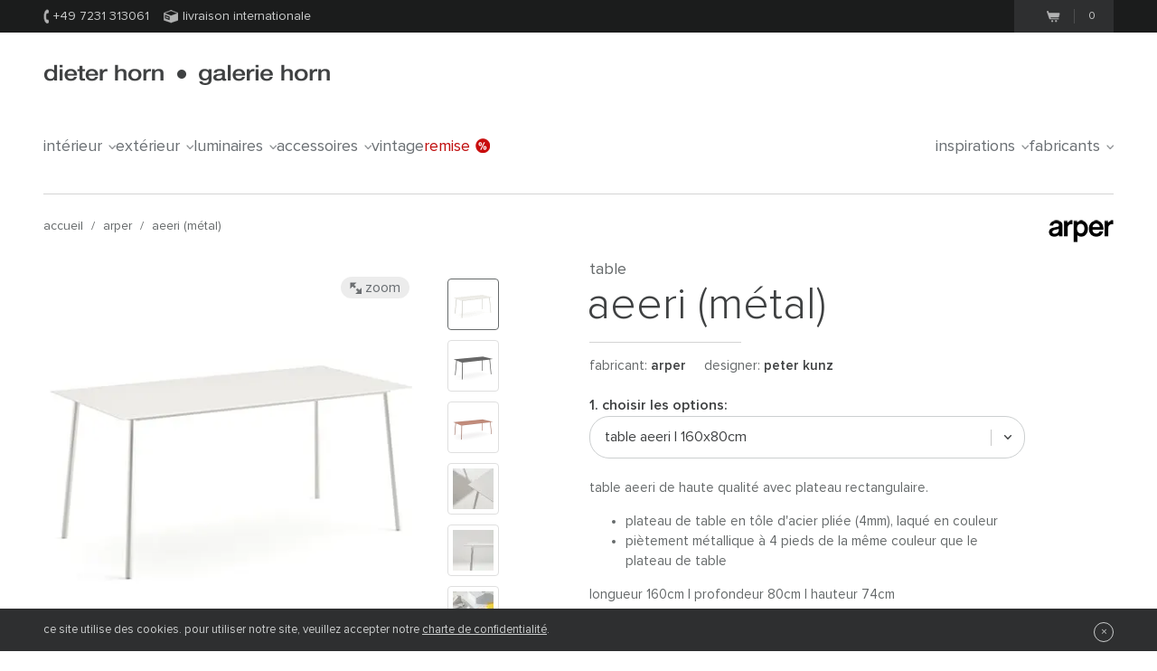

--- FILE ---
content_type: text/html;charset=UTF-8
request_url: https://www.dieter-horn.fr/fr/arper/aeeri-table-metal
body_size: 11946
content:
<!DOCTYPE html>
<html class="no-js" lang="fr">

<head>
	


<meta charset="utf-8">
<meta http-equiv="X-UA-Compatible" content="IE=edge,chrome=1">


<link rel="dns-prefetch" href="https://static.dieter-horn.de">
<link rel="dns-prefetch" href="//analytics.webcontact.de">
<link rel="dns-prefetch" href="//widgets.trustedshops.com">


<title>Table Aeeri de Arper</title>


<meta name="description" content="Commander en ligne: Table de salle à manger Aeeri de Arper avec un plateau de table en tôle d'acier laquée et piètement en métal. Design : Peter Kunz">

<meta name="author" content="webcontact.de">


<meta name="HandheldFriendly" content="True">
<meta name="MobileOptimized" content="320">
<meta name="viewport" content="width=device-width, initial-scale=1">


<meta http-equiv="Accept-CH" content="DPR, Width">



	
	<link rel="stylesheet" href="//static.dieter-horn.de/scripts/min/core.min.79C0ABFBC627378014829E01AA4CB844.css" media="all" />
<link rel="stylesheet" href="//static.dieter-horn.de/scripts/min/dynamic.min.D05EF454F4FDD0C7DDFCC34528230082.css" media="all" />





<link rel="apple-touch-icon" sizes="57x57" href="/apple-touch-icon-57x57.png" />
<link rel="apple-touch-icon" sizes="114x114" href="/apple-touch-icon-114x114.png" />
<link rel="apple-touch-icon" sizes="72x72" href="/apple-touch-icon-72x72.png" />
<link rel="apple-touch-icon" sizes="144x144" href="/apple-touch-icon-144x144.png" />
<link rel="apple-touch-icon" sizes="60x60" href="/apple-touch-icon-60x60.png" />
<link rel="apple-touch-icon" sizes="120x120" href="/apple-touch-icon-120x120.png" />
<link rel="apple-touch-icon" sizes="76x76" href="/apple-touch-icon-76x76.png" />
<link rel="apple-touch-icon" sizes="152x152" href="/apple-touch-icon-152x152.png" />
<link rel="icon" type="image/png" href="/favicon-16x16.png" sizes="16x16" />
<link rel="icon" type="image/png" href="/favicon-32x32.png" sizes="32x32" />
<link rel="icon" type="image/png" href="/favicon-96x96.png" sizes="96x96" />
<link rel="icon" type="image/png" href="/favicon-160x160.png" sizes="160x160" />
<meta name="msapplication-TileColor" content="#3f4142" />
<meta name="msapplication-TileImage" content="/mstile-144x144.png" />


<meta name="mobile-web-app-capable" content="yes">
<meta name="apple-mobile-web-app-status-bar-style" content="black">
<link rel="apple-touch-startup-image" media="(device-width: 320px)" href="https://static.dieter-horn.de/images/devices/startup-320x460.png">
<link rel="apple-touch-startup-image" media="(device-width: 320px) and (-webkit-device-pixel-ratio: 2)" href="https://static.dieter-horn.de/images/devices/startup-640x920.png">


<meta http-equiv="cleartype" content="on">

<!-- Matomo -->
<script type="text/javascript">
	var _paq = window._paq || [];
	/* tracker methods like "setCustomDimension" should be called before "trackPageView" */
	_paq.push(['trackPageView']);
	_paq.push(['enableLinkTracking']);
	(function() {
		var u="https://analytics.webcontact.de/";
		_paq.push(['setTrackerUrl', u+'piwik.php']);
		_paq.push(['setSiteId', '12']);
		var d=document, g=d.createElement('script'), s=d.getElementsByTagName('script')[0];
		g.type='text/javascript'; g.async=true; g.defer=true; g.src=u+'piwik.js'; s.parentNode.insertBefore(g,s);
	})();
</script>
<!-- End Matomo Code -->

<noscript>
	<style>
		:root {
			--sprite-bg: var(--sprite-bg-default);
		}
		.lazy {display:none;}
	</style>
</noscript>


<script type="application/ld+json">
	{
	"@context": "https://schema.org",
		"@type":"WebSite",
		"name":"www.dieter-horn.fr",
		"url":"https://wwww.dieter-horn.fr/fr/#website",
		"description":"dieter horn pforzheim | mobilier design - Boutique en ligne et showroom.",
		"publisher":
		{
			"@type": "Organization",
			"name": "dieter horn",
			"alternateName": "dieter horn · galerie horn",
			"legalName": "dieter horn gmbh",
			"url": "https://www.dieter-horn.fr/",
			"logo": "https://www.dieter-horn.fr/images/layout/logo.png",
			"@id": "https://www.dieter-horn.fr/#organization",
			"sameAs": [
				"https://www.facebook.com/dieter.horn.designmoebel",
				"https://www.instagram.com/dieterhorn.de/",
				"https://www.youtube.com/@dieterhorn7784"
			],
			"contactPoint": {
				"@type": "ContactPoint",
				"contactType": "customer service",
				"telephone": "+497231313061",
				"email": "info@dieter-horn.de",
				"areaServed": "FR",
				"availableLanguage": ["German", "French", "English"]
			}
		}
	}
</script>



	<!--
	<PageMap>
		<DataObject type="produkt">
			<Attribute name="designer" value="Peter Kunz"/>
			<Attribute name="designer_id" value="1084"/>
			<Attribute name="typ" value="Table"/>
			<Attribute name="topseller" value="false"/>
			<Attribute name="erfasst" value="2022-10-07"/>
			<Attribute name="hasAusstellungsstueck" value="false"/>
		</DataObject>
		<DataObject type="thumbnail">
			<Attribute name="src" value="https://static.dieter-horn.de/cloudinary/image/fetch/f_auto,q_auto,w_100,h_100,c_thumb/https://static.dieter-horn.de/images/produkte/arper/arper-aeeri-tisch-metall-7j9RhPelbDyZdSk.jpg" />
			<Attribute name="width" value="100"/>
			<Attribute name="height" value="100"/>
		</DataObject>
	</PageMap>
	-->
	<link rel="canonical" href="https://www.dieter-horn.fr/fr/arper/aeeri-table-metal">

					<meta property="og:title" content="Table Aeeri de Arper" />
					<meta property="og:description" content="Commander en ligne: Table de salle à manger Aeeri de Arper avec un plateau de table en tôle d'acier laquée et piètement en métal. Design : Peter Kunz" />
					<meta property="og:type" content="website" />
					<meta property="og:url" content="https://www.dieter-horn.fr/fr/arper/aeeri-table-metal" />
					<meta property="og:image" content="https://static.dieter-horn.de/images/produkte/arper/arper-aeeri-tisch-metall-7j9RhPelbDyZdSk.jpg" />
					<meta property="fb:app_id" content="542338932484590" />
				<link rel="alternate" hreflang="de-CH" href="https://www.dieter-horn.ch/de/arper/aeeri-tisch-metall">
<link rel="alternate" hreflang="de-DE" href="https://www.dieter-horn.de/de/arper/aeeri-tisch-metall">
<link rel="alternate" hreflang="en-GB" href="https://www.dieter-horn.de/en/arper/aeeri-table-metal">
<link rel="alternate" hreflang="fr-FR" href="https://www.dieter-horn.fr/fr/arper/aeeri-table-metal">
</head>





<!--[if IE 7 ]> <body id="innen" class="lang-fr ie7 r3 page-product-detail"> <![endif]-->
<!--[if IE 8 ]> <body id="innen" class="lang-fr ie8 r3 page-product-detail"> <![endif]-->
<!--[if IE 9 ]> <body id="innen" class="lang-fr ie9 r3 page-product-detail"> <![endif]-->
<!--[if (gt IE 9)|!(IE)]><!--> <body id="innen" class="lang-fr r3 page-product-detail"> <!--<![endif]-->




	<script>
		dataLayer = [{
			
			'pageCategory': 'produktdetail',
			'pageTitle': 'Table Aeeri de Arper'
		}];
	</script>

	
	


<div class="wrapper">
	
	<header class="globalheader">

		<div class="cookie-note">
			<div class="wrapper-inner">
				<p>La fonction cookie est désactivée. Merci de l'activer pour pouvoir profiter pleinement de notre boutique en ligne. <a class="semi underlined" href="https://support.microsoft.com/fr-fr/help/17442/windows-internet-explorer-delete-manage-cookies" rel="nofollow" target="_blank">Comment ça marche?</a></p>
			</div>
		</div><!-- .cookie-note -->

		<div class="meta">
			<div class="wrapper-inner cf">
				<div class="meta-left">
					<p class="icn icn-tel"><span></span>+49 7231 313061</p>
					<p class="icn icn-versand"><span></span>Livraison internationale</p>
				</div><!-- .meta-left -->

				<div class="meta-right">
					
					
					<div class="merkzettel fl" style="display:none;">
						<p>
							<a href="https://www.dieter-horn.fr/fr/ma-wishlist">
								<svg xmlns="http://www.w3.org/2000/svg" viewBox="0 0 100 100">
  <g id="circle">
    <circle cx="50" cy="50" r="50"/>
  </g>
  <g id="heart">
    <path d="M50,80.1l-4.4-4.3C30.1,60.5,19.9,50.3,19.9,37.9c0-10.1,7.3-18.1,16.6-18.1A17.5,17.5,0,0,1,50,26.7a17.5,17.5,0,0,1,13.6-6.9c9.3,0,16.6,7.9,16.6,18.1,0,12.4-10.2,22.5-25.8,37.9Z" style="fill: #50565a"/>
  </g>
</svg>

								<span class="merkzettel__text">
									Liste
								</span>
								<span class="items">(0)</span>
							</a>
						</p>
					</div>

					
					<div class="warenkorb fr">
						<p>
							<a href="https://www.dieter-horn.fr/fr/mon-panier">
								<span class="icn"></span>
								<span class="items">0</span>
							</a>
						</p>
					</div><!-- .warenkorb -->
				</div><!-- .meta-right -->
			</div><!-- .wrapper-inner -->
		</div><!-- .meta -->

		
		










 
 


	
	
	
		
		
		 
		 
		

		
	



		<div class="globalheader-inner">
			<div class="wrapper-inner cf">
				<p class="logo"><a href="https://www.dieter-horn.fr/fr/">dieter horn &middot; galerie horn</a></p>

				



	<nav class="globalnav">
		<ul>
			
				<li><a href="#" data-globalnav-toggle="globalnav-intérieur">Intérieur<span></span></a></li>
			
				<li><a href="#" data-globalnav-toggle="globalnav-extérieur">Extérieur<span></span></a></li>
			
				<li><a href="#" data-globalnav-toggle="globalnav-luminaires">Luminaires<span></span></a></li>
			
				<li><a href="#" data-globalnav-toggle="globalnav-accessoires">Accessoires<span></span></a></li>
			
			<li><a href="https://www.dieter-horn.fr/fr/vintage">Vintage</a></li>
			<li class="n-sale"><a href="https://www.dieter-horn.fr/fr/mobilier-design/modeles-d-exposition">Remise<span></span></a></li>
			<li class="n-inspirationen"><a data-globalnav-toggle="globalnav-inspirationen" href="#">Inspirations<span></span></a></li>
			<li class="n-hersteller"><a data-globalnav-toggle="globalnav-hersteller" href="#">Fabricants<span></span></a></li>
		</ul>
	</nav>



				
				<a href="#" class="responsive-nav-toggle" aria-label="Ouvrir le menu"><span></span></a> 

				
	<div class="search">
		<form id="searchform">
			<input type="text" name="q" id="q" placeholder="mots de recherche">
			<input type="hidden" name="g_start" id="g_start" value="0" />
			<img src="https://static.dieter-horn.de/cloudinary/image/fetch/f_auto,q_auto/https://static.dieter-horn.de/images/layout/loader-small.gif" alt="" class="search-loader"  />
		</form>
		<textarea class="hidden" id="tmpl-results">
			<!--
			<section class="cf">
				<div class="header wrapper-inner">
					<p class="headline"><span class="semi">{$T.data.results}</span> Suchergebnisse</p>
				</div>
				<div class="resultnav wrapper-inner cf">
					<nav class="items row">
						<ul>
							{#foreach $T.data.items as item}
								{#if $T.item.typ === "produkt"}
									<li class="grid_2">
										<a href="{$T.item.link}">
											{#if $T.item.image}
												<img src="https://static.dieter-horn.de/cloudinary/image/fetch/f_auto,q_auto/https://static.dieter-horn.de/images/layout/loader.gif" data-original="{$T.item.image}" alt="" />
											{#else}
												<img src="https://static.dieter-horn.de/cloudinary/image/fetch/f_auto,q_auto/https://static.dieter-horn.de/images/layout/loader.gif" alt="" />
											{#/if}
											<br /><span class="semi dark">{$T.item.name}</span><br />
											von {$T.item.hersteller}
										</a>
									</li>
								{#elseif $T.item.typ === "rubrik"}
									<li class="grid_2">
										<a href="{$T.item.link}">
											<span class="circle">
												<span class="show">Rubrik</span><br />
												<span class="hero">{$T.item.name}</span>
											</span>
										</a>
									</li>
								{#elseif $T.item.typ === "hersteller"}
									<li class="grid_2">
										<a href="{$T.item.link}">
											<span class="circle">
												<span class="show">Hersteller</span><br />
												<span class="hero">{$T.item.name}</span>
											</span>
										</a>
									</li>
								{#/if}
							{#/for}
						</ul>
					</nav>
				</div>
			</section>
			{#if $T.data.more_results}
				<div class="wrapper-inner topborder center cf">
					<a class="more"><span></span>weitere Ergebnisse anzeigen</a>
				</div>
			{#/if}
			-->
		</textarea>
	</div><!-- .search -->


			</div><!-- .wrapper-inner -->
		</div><!-- .globalheader-inner -->

		
		<div id="globalnav-content-container"></div>

		
		<div class="dropnav quick_results" id="globalnav-results">
			<div class="quick_results_content"></div>
		</div>

		<!-- SUCHERGEBNISSE HINTERGRUND -->
		<div class="search-backdrop"></div>

		
		<div class="dropnav" id="globalnav-no-results" style="display:none;">
			<section class="cf">
				<div class="header wrapper-inner">
					<p class="headline">Votre recherche n'a donné aucun résultat</p>
				</div>
			</section>
		</div>

		
		<div id="responsive-nav"></div>
		<div id="responsive-nav-backdrop"></div>
	</header>



	<div class="main" role="main">
		









































	
	
	
		
	
		
			

			
				
				
				
				
				
				
				
				
				

				
			
		
	
	























	
		
		



		<header class="product-header">
			<div class="wrapper-inner cf">

				
				

				
				<nav class="breadcrumb hideonzoom">
					<ul>
						<li><a href="https://www.dieter-horn.fr/fr/">Accueil</a></li>
						<li> / <a href="https://www.dieter-horn.fr/fr/fabricant/arper">Arper</a></li>
						<li> / <a href="https://www.dieter-horn.fr/fr/arper/aeeri-table-metal">Aeeri (Métal)</a></li>
					</ul>
				</nav>

				
				
				
					<div class="hersteller-logo hideonzoom">
						<a href="https://www.dieter-horn.fr/fr/fabricant/arper">
							<img src="https://static.dieter-horn.de/cloudinary/image/fetch/f_auto,q_auto/https://static.dieter-horn.de/images/hersteller/130_logo.gif" alt="Arper" />
						</a>
					</div>
				
			</div>
		</header><!-- .product-header -->

		<div class="product-main cf" itemscope itemtype="https://schema.org/Product">
			<div class="wrapper-inner cf" id="variantencontainer">
				
	
	
		
		
			
			
				<meta itemprop="mpn" content="7100" />
			

			
			

	
	
		
			

			<section class="product-pics hideonzoom cf">
				<div class="thumbs thumbs-slider ">
					
					
						
							

							

							<div class="item  aktiv">
								<a href="#" data-image-id="96448">
									<span data-herosrc="https://static.dieter-horn.de/cloudinary/image/fetch/f_auto,q_auto,w_680,c_limit/https://static.dieter-horn.de/images/produkte/arper/arper-aeeri-tisch-metall-7j9RhPelbDyZdSk.jpg">
										<img src="https://static.dieter-horn.de/cloudinary/image/fetch/f_auto,q_auto,w_45,h_45,c_fill/https://static.dieter-horn.de/images/produkte/arper/arper-aeeri-tisch-metall-7j9RhPelbDyZdSk.jpg" alt="" />
									</span>
								</a>
							</div>

							
								
							
						
							

							
								

								
							

							<div class="item ">
								<a href="#" data-image-id="96446">
									<span data-herosrc="https://static.dieter-horn.de/cloudinary/image/fetch/f_auto,q_auto,w_680,c_limit/https://static.dieter-horn.de/images/produkte/arper/arper-aeeri-tisch-metall-mMayU17NK39YKswY.jpg">
										<img src="https://static.dieter-horn.de/cloudinary/image/fetch/f_auto,q_auto,w_45,h_45,c_fill/https://static.dieter-horn.de/images/produkte/arper/arper-aeeri-tisch-metall-mMayU17NK39YKswY.jpg" alt="" />
									</span>
								</a>
							</div>

							
								
							
						
							

							

							<div class="item ">
								<a href="#" data-image-id="96447">
									<span data-herosrc="https://static.dieter-horn.de/cloudinary/image/fetch/f_auto,q_auto,w_680,c_limit/https://static.dieter-horn.de/images/produkte/arper/arper-aeeri-tisch-metall-XpV1hEXm84jbjSAa.jpg">
										<img src="https://static.dieter-horn.de/cloudinary/image/fetch/f_auto,q_auto,w_45,h_45,c_fill/https://static.dieter-horn.de/images/produkte/arper/arper-aeeri-tisch-metall-XpV1hEXm84jbjSAa.jpg" alt="" />
									</span>
								</a>
							</div>

							
								
							
						
							

							

							<div class="item ">
								<a href="#" data-image-id="96452">
									<span data-herosrc="https://static.dieter-horn.de/cloudinary/image/fetch/f_auto,q_auto,w_680,c_limit/https://static.dieter-horn.de/images/produkte/arper/arper-aeeri-tisch-metall-gN30iWEPbAybDf7E.jpg">
										<img src="https://static.dieter-horn.de/cloudinary/image/fetch/f_auto,q_auto,w_45,h_45,c_fill/https://static.dieter-horn.de/images/produkte/arper/arper-aeeri-tisch-metall-gN30iWEPbAybDf7E.jpg" alt="" />
									</span>
								</a>
							</div>

							
								
							
						
							

							

							<div class="item ">
								<a href="#" data-image-id="96453">
									<span data-herosrc="https://static.dieter-horn.de/cloudinary/image/fetch/f_auto,q_auto,w_680,c_limit/https://static.dieter-horn.de/images/produkte/arper/arper-aeeri-tisch-metall-81OKUoGWKYzYYim.jpg">
										<img src="https://static.dieter-horn.de/cloudinary/image/fetch/f_auto,q_auto,w_45,h_45,c_fill/https://static.dieter-horn.de/images/produkte/arper/arper-aeeri-tisch-metall-81OKUoGWKYzYYim.jpg" alt="" />
									</span>
								</a>
							</div>

							
								
							
						
							

							

							<div class="item ">
								<a href="#" data-image-id="96454">
									<span data-herosrc="https://static.dieter-horn.de/cloudinary/image/fetch/f_auto,q_auto,w_680,c_limit/https://static.dieter-horn.de/images/produkte/arper/arper-aeeri-tisch-metall-MeWXHnpEzbY7Ocz.jpg">
										<img src="https://static.dieter-horn.de/cloudinary/image/fetch/f_auto,q_auto,w_45,h_45,c_fill/https://static.dieter-horn.de/images/produkte/arper/arper-aeeri-tisch-metall-MeWXHnpEzbY7Ocz.jpg" alt="" />
									</span>
								</a>
							</div>

							
								
							
						
							

							

							<div class="item ">
								<a href="#" data-image-id="96455">
									<span data-herosrc="https://static.dieter-horn.de/cloudinary/image/fetch/f_auto,q_auto,w_680,c_limit/https://static.dieter-horn.de/images/produkte/arper/arper-aeeri-tisch-metall-lbY0hY7PbEpzbud.jpg">
										<img src="https://static.dieter-horn.de/cloudinary/image/fetch/f_auto,q_auto,w_45,h_45,c_fill/https://static.dieter-horn.de/images/produkte/arper/arper-aeeri-tisch-metall-lbY0hY7PbEpzbud.jpg" alt="" />
									</span>
								</a>
							</div>

							
								
							
						
							

							

							<div class="item ">
								<a href="#" data-image-id="96457">
									<span data-herosrc="https://static.dieter-horn.de/cloudinary/image/fetch/f_auto,q_auto,w_680,c_limit/https://static.dieter-horn.de/images/produkte/arper/arper-aeeri-tisch-metall-MeWXHnpEzb5zVF66.jpg">
										<img src="https://static.dieter-horn.de/cloudinary/image/fetch/f_auto,q_auto,w_45,h_45,c_fill/https://static.dieter-horn.de/images/produkte/arper/arper-aeeri-tisch-metall-MeWXHnpEzb5zVF66.jpg" alt="" />
									</span>
								</a>
							</div>

							
								
							
						
							

							

							<div class="item ">
								<a href="#" data-image-id="96456">
									<span data-herosrc="https://static.dieter-horn.de/cloudinary/image/fetch/f_auto,q_auto,w_680,c_limit/https://static.dieter-horn.de/images/produkte/arper/arper-aeeri-tisch-metall-NOeaCzV5ZK4PrHA.jpg">
										<img src="https://static.dieter-horn.de/cloudinary/image/fetch/f_auto,q_auto,w_45,h_45,c_fill/https://static.dieter-horn.de/images/produkte/arper/arper-aeeri-tisch-metall-NOeaCzV5ZK4PrHA.jpg" alt="" />
									</span>
								</a>
							</div>

							
								
							
						
							

							

							<div class="item ">
								<a href="#" data-image-id="96458">
									<span data-herosrc="https://static.dieter-horn.de/cloudinary/image/fetch/f_auto,q_auto,w_680,c_limit/https://static.dieter-horn.de/images/produkte/arper/arper-aeeri-tisch-metall-18jrhwZ9Q5R17uM.jpg">
										<img src="https://static.dieter-horn.de/cloudinary/image/fetch/f_auto,q_auto,w_45,h_45,c_fill/https://static.dieter-horn.de/images/produkte/arper/arper-aeeri-tisch-metall-18jrhwZ9Q5R17uM.jpg" alt="" />
									</span>
								</a>
							</div>

							
								
							
						
							

							

							<div class="item ">
								<a href="#" data-image-id="96459">
									<span data-herosrc="https://static.dieter-horn.de/cloudinary/image/fetch/f_auto,q_auto,w_680,c_limit/https://static.dieter-horn.de/images/produkte/arper/arper-aeeri-tisch-metall-Pj8lhre0VoNWAsB.jpg">
										<img src="https://static.dieter-horn.de/cloudinary/image/fetch/f_auto,q_auto,w_45,h_45,c_fill/https://static.dieter-horn.de/images/produkte/arper/arper-aeeri-tisch-metall-Pj8lhre0VoNWAsB.jpg" alt="" />
									</span>
								</a>
							</div>

							
								
							
						
							

							

							<div class="item ">
								<a href="#" data-image-id="96460">
									<span data-herosrc="https://static.dieter-horn.de/cloudinary/image/fetch/f_auto,q_auto,w_680,c_limit/https://static.dieter-horn.de/images/produkte/arper/arper-aeeri-tisch-metall-JO4KCkpQYD7BGUG.jpg">
										<img src="https://static.dieter-horn.de/cloudinary/image/fetch/f_auto,q_auto,w_45,h_45,c_fill/https://static.dieter-horn.de/images/produkte/arper/arper-aeeri-tisch-metall-JO4KCkpQYD7BGUG.jpg" alt="" />
									</span>
								</a>
							</div>

							
								
							
						
							

							

							<div class="item ">
								<a href="#" data-image-id="96461">
									<span data-herosrc="https://static.dieter-horn.de/cloudinary/image/fetch/f_auto,q_auto,w_680,c_limit/https://static.dieter-horn.de/images/produkte/arper/arper-aeeri-tisch-metall-EOzyCEe0BkJp9fOD.jpg">
										<img src="https://static.dieter-horn.de/cloudinary/image/fetch/f_auto,q_auto,w_45,h_45,c_fill/https://static.dieter-horn.de/images/produkte/arper/arper-aeeri-tisch-metall-EOzyCEe0BkJp9fOD.jpg" alt="" />
									</span>
								</a>
							</div>

							
								
							
						
							

							

							<div class="item ">
								<a href="#" data-image-id="96462">
									<span data-herosrc="https://static.dieter-horn.de/cloudinary/image/fetch/f_auto,q_auto,w_680,c_limit/https://static.dieter-horn.de/images/produkte/arper/arper-aeeri-tisch-metall-81OKUoGWK0QKzsm.jpg">
										<img src="https://static.dieter-horn.de/cloudinary/image/fetch/f_auto,q_auto,w_45,h_45,c_fill/https://static.dieter-horn.de/images/produkte/arper/arper-aeeri-tisch-metall-81OKUoGWK0QKzsm.jpg" alt="" />
									</span>
								</a>
							</div>

							
								
							
						
							

							

							<div class="item ">
								<a href="#" data-image-id="96463">
									<span data-herosrc="https://static.dieter-horn.de/cloudinary/image/fetch/f_auto,q_auto,w_680,c_limit/https://static.dieter-horn.de/images/produkte/arper/arper-aeeri-tisch-metall-5yBksYWGQ0V9ot1Q.jpg">
										<img src="https://static.dieter-horn.de/cloudinary/image/fetch/f_auto,q_auto,w_45,h_45,c_fill/https://static.dieter-horn.de/images/produkte/arper/arper-aeeri-tisch-metall-5yBksYWGQ0V9ot1Q.jpg" alt="" />
									</span>
								</a>
							</div>

							
								
							
						
							

							

							<div class="item ">
								<a href="#" data-image-id="96464">
									<span data-herosrc="https://static.dieter-horn.de/cloudinary/image/fetch/f_auto,q_auto,w_680,c_limit/https://static.dieter-horn.de/images/produkte/arper/arper-aeeri-tisch-metall-bE93TYkDpJO5rSnN.jpg">
										<img src="https://static.dieter-horn.de/cloudinary/image/fetch/f_auto,q_auto,w_45,h_45,c_fill/https://static.dieter-horn.de/images/produkte/arper/arper-aeeri-tisch-metall-bE93TYkDpJO5rSnN.jpg" alt="" />
									</span>
								</a>
							</div>

							
								
							
						
							

							

							<div class="item ">
								<a href="#" data-image-id="96465">
									<span data-herosrc="https://static.dieter-horn.de/cloudinary/image/fetch/f_auto,q_auto,w_680,c_limit/https://static.dieter-horn.de/images/produkte/arper/arper-aeeri-tisch-metall-BMaKUVwAP1XJMUD4.jpg">
										<img src="https://static.dieter-horn.de/cloudinary/image/fetch/f_auto,q_auto,w_45,h_45,c_fill/https://static.dieter-horn.de/images/produkte/arper/arper-aeeri-tisch-metall-BMaKUVwAP1XJMUD4.jpg" alt="" />
									</span>
								</a>
							</div>

							
								
							
						

					
				</div><!-- .thumbs -->

				<div class="heropic">
					<div class="heropic-aspect-ratio">
						<a class="zoom-trigger">
							<img class="lazy" itemprop="image" src="https://static.dieter-horn.de/cloudinary/image/fetch/f_auto,q_auto/https://static.dieter-horn.de/images/layout/loader.gif" data-original="https://static.dieter-horn.de/cloudinary/image/fetch/f_auto,q_auto,w_680,c_limit/https://static.dieter-horn.de/images/produkte/arper/arper-aeeri-tisch-metall-7j9RhPelbDyZdSk.jpg" />
						</a>
					</div>
					<br />
					
						<a href="https://www.arper.com/ww/fr/" target="_blank" rel="noopener">Droits d'image © arper</a>
						<br />
					
					<a class="zoom-trigger zoom-icn"><span></span> Zoom</a>
					<a class="zoom-trigger gallery-icn"><span></span> Galerie</a>
				</div>

				
				
			</section><!-- .product-pics -->

		
		

	
	



			
			
			
			
				<div class="hersteller-logo-mobile hideonzoom">
					<a href="https://www.dieter-horn.fr/fr/fabricant/arper">
						<img src="https://static.dieter-horn.de/cloudinary/image/fetch/f_auto,q_auto/https://static.dieter-horn.de/images/hersteller/130_logo.gif" alt="Arper" />
					</a>
				</div>
			

			<div class="product-desc-container">
				<section class="product-desc hideonzoom cf">
					<header class="cf">
						<div class="hgroup">
							<h2 class="typ" itemprop="category">Table</h2>
							<p class="h1">
								<span class="bez" itemprop="name">Aeeri (Métal)</span>
							</p>
						</div>
						<p class="hr"></p>
						<p class="fl mt0 mb0 mr20">Fabricant: <strong class="semi"><a href="https://www.dieter-horn.fr/fr/fabricant/arper">Arper</a></strong></p>
						
							<p class="fl mt0">
								Designer:
								
									<strong class="semi"><a href="https://www.dieter-horn.fr/fr/designer/peter-kunz">Peter  Kunz</a></strong>
								
							</p>
						
					</header>

					
					

					
					

					
					

					
					

					<form method="post" name="produkt" id="produkt" action="/fr/mon-panier/add" data-action-merkzettel="/fr/ma-wishlist/add">

						<!-- Mobile Produktbeschreibung -->
						<div class="product-desc-text product-desc-text--toggle">
							<button class="btn-toggle js-toggle-desc-text" data-text-open="Afficher les détails du produit" data-text-close="Masquer les détails du produit"><span>Produktdetails einblenden</span><i></i></button>
							<div class="toggle-container">
								
								
									<div itemprop="description"><p>Table Aeeri de haute qualité avec plateau rectangulaire.</p>

<ul>
	<li>Plateau de table en tôle d'acier pliée (4mm), laqué en couleur</li>
	<li>Piètement métallique à 4 pieds de la même couleur que le plateau de table</li>
</ul></div>
								

								
								

								
								
									<div class="mt10"><p>Longueur 160cm | Profondeur 80cm | Hauteur 74cm</p></div>
								

								
								
							</div>
						</div>

						
						<div class="product-desc-variant">
							<span class="product-desc-label mt10">1. Choisir les options:</span>
							<select name="varianten_id" id="varianten_id" class="chzn-select" itemprop="additionalProperty" itemscope itemtype="https://schema.org/ProductModel">
								
								
									<option itemprop="name" content="Table Aeeri | 160x80cm" value="44065" selected>Table Aeeri | 160x80cm</option>
								
									<option itemprop="name" content="Table Aeeri | 200x100cm" value="44066">Table Aeeri | 200x100cm</option>
								
									<option itemprop="name" content="Table Aeeri | 240x200cm" value="44067">Table Aeeri | 240x200cm</option>
								
									<option itemprop="name" content="Table Aeeri | Autres versions" value="44076">Table Aeeri | Autres versions</option>
								

								
								
							</select>
						</div>

						<div class="cf product-desc-text">
							
							
								<div class="mt10" itemprop="description"><p>Table Aeeri de haute qualité avec plateau rectangulaire.</p>

<ul>
	<li>Plateau de table en tôle d'acier pliée (4mm), laqué en couleur</li>
	<li>Piètement métallique à 4 pieds de la même couleur que le plateau de table</li>
</ul></div>
							

							
							
							

							
							
								<div class="mt10"><p>Longueur 160cm | Profondeur 80cm | Hauteur 74cm</p></div>
							

							
							
						</div>

						
						

						
						

						
						

						
							<div class="product-desc-version">
								<span class="product-desc-label">2. Choisir le modèle:</span>

								
									<div class="dokumente-farbmuster">
										<p class="icn-farbmuster">
											<span></span>
										</p>
										
											<p class="semi">
												<a href="https://static.dieter-horn.de/images/produkte/arper/arper-aeeri-tisch-metall.jpg" target="_blank" class="icn-download js-overlay-dokument">
													<span></span>&nbsp;&nbsp;échantillons de couleurs
												</a>
											</p>
										
									</div>
								

								
									
										
										
											
												<div class="product-column column-var first-child cf">
													<div class="topic">Couleur</div>
													<div class="info cf">
														
															
															<label class="radio checked" for="merkmal_210334"><input type="radio" name="merkmal_26299" id="merkmal_210334" class="radio" value="210334" checked> <span class="icn"></span>Blanc mat (V24)</label>
															
														
															
															<label class="radio" for="merkmal_210335"><input type="radio" name="merkmal_26299" id="merkmal_210335" class="radio" value="210335"> <span class="icn"></span>Noir mat (V25)</label>
															
														
															
															<label class="radio" for="merkmal_210336"><input type="radio" name="merkmal_26299" id="merkmal_210336" class="radio" value="210336"> <span class="icn"></span>Terre cuite (V61)</label>
															
														
														
													</div>
												</div>
											
										
									
								
							</div>
						

						
							<div class="footer product-desc-footer">
								<div class="footer-top cf">
									<div class="sale">
										<div class="sale-preis cf" itemprop="offers" itemscope itemtype="https://schema.org/Offer">
											
											
											<p class="preis">
												1.955,00 €
												
												<meta itemprop="price" content="1955" />
												<meta itemprop="priceCurrency" content="EUR" />
												<link itemprop="availability" href="https://schema.org/InStock" />
												
												
													<link itemprop="itemCondition" href="https://schema.org/NewCondition">
												
											</p>
										</div><br />
										<small>
											
												prix
											
											TVA comprise &nbsp;|
											&nbsp; <span class="nobr"><a href="https://www.dieter-horn.fr/fr/frais-de-livraison" target="_blank" class="underlined">plus frais de livraison</a></span>
											
										</small>
										
									</div><!-- .sale -->
									
										<div class="anzahl">
											<p class="size14">Nombre:</p>
											<div class="btninput">
												<input type="text" name="anzahl" id="anzahl" class="big text" data-maxvalue="999" value="1" />
												<div class="controls">
													<a class="more " href="#" aria-label="Plus"><span></span></a>
													<a class="less disabled" href="#" aria-label="Moins"><span></span></a>
												</div>
											</div>
										</div><!-- .anzahl -->
									
								</div>
								
									<button class="btn btn-warenkorb" type="submit">
										Ajouter au panier
										<span class="loading" style="display:none;">(invite...)</span>
									</button>
								
								<div class="cf">
									<p class="merkzettel mt0 fr">ou <a href="#" id="merkzettel" class="semi underlined js-add-merkzettel">ajouter à la liste</a></p>

									
									

									
									
										<p class="ampel ampel-2 mt0 fl">
											<span></span>
											

	
		Délai de livraison environ:
	
	5
	
		- 8
	
	
		semaines
	


										</p>
									
								</div>
							</div>
						

						<input type="hidden" name="produkte_id" id="produkte_id" value="9655" />
					</form>

					
					










 
 


	
	
	



					
					<div class="product-column column-contact first-child cf">
						<div class="topic">Conseil</div>
						<div class="info cf">
							<p class="icn icn-tel semi"><span></span>&nbsp;+49 7231 313061</p>
							<p class="icn icn-anfrage semi"><a href="#anfrage"><span></span>&nbsp;nous contacter</a></p>
						</div>
					</div>

					
				</section><!-- .product-desc -->
			</div>

			
			

	
	
		
			

			<div class="zoom">
				<div class="wrapper-inner">
					<a class="close" href="#"><span></span>Fermer</a>

					<div class="thumbs ">
						
							

							

							<div class="item  aktiv">
								<a href="#" data-image-id="96448">
									<span data-herosrc="https://static.dieter-horn.de/cloudinary/image/fetch/f_auto,q_auto,w_1218,c_limit/https://static.dieter-horn.de/images/produkte/arper/arper-aeeri-tisch-metall-7j9RhPelbDyZdSk.jpg">
										<img src="https://static.dieter-horn.de/cloudinary/image/fetch/f_auto,q_auto,w_45,h_45,c_fill/https://static.dieter-horn.de/images/produkte/arper/arper-aeeri-tisch-metall-7j9RhPelbDyZdSk.jpg" alt="" />
									</span>
								</a>
							</div>

							
								
							
						
							

							
								

								
							

							<div class="item  aktiv">
								<a href="#" data-image-id="96446">
									<span data-herosrc="https://static.dieter-horn.de/cloudinary/image/fetch/f_auto,q_auto,w_1218,c_limit/https://static.dieter-horn.de/images/produkte/arper/arper-aeeri-tisch-metall-mMayU17NK39YKswY.jpg">
										<img src="https://static.dieter-horn.de/cloudinary/image/fetch/f_auto,q_auto,w_45,h_45,c_fill/https://static.dieter-horn.de/images/produkte/arper/arper-aeeri-tisch-metall-mMayU17NK39YKswY.jpg" alt="" />
									</span>
								</a>
							</div>

							
								
							
						
							

							

							<div class="item  aktiv">
								<a href="#" data-image-id="96447">
									<span data-herosrc="https://static.dieter-horn.de/cloudinary/image/fetch/f_auto,q_auto,w_1218,c_limit/https://static.dieter-horn.de/images/produkte/arper/arper-aeeri-tisch-metall-XpV1hEXm84jbjSAa.jpg">
										<img src="https://static.dieter-horn.de/cloudinary/image/fetch/f_auto,q_auto,w_45,h_45,c_fill/https://static.dieter-horn.de/images/produkte/arper/arper-aeeri-tisch-metall-XpV1hEXm84jbjSAa.jpg" alt="" />
									</span>
								</a>
							</div>

							
								
							
						
							

							

							<div class="item  aktiv">
								<a href="#" data-image-id="96452">
									<span data-herosrc="https://static.dieter-horn.de/cloudinary/image/fetch/f_auto,q_auto,w_1218,c_limit/https://static.dieter-horn.de/images/produkte/arper/arper-aeeri-tisch-metall-gN30iWEPbAybDf7E.jpg">
										<img src="https://static.dieter-horn.de/cloudinary/image/fetch/f_auto,q_auto,w_45,h_45,c_fill/https://static.dieter-horn.de/images/produkte/arper/arper-aeeri-tisch-metall-gN30iWEPbAybDf7E.jpg" alt="" />
									</span>
								</a>
							</div>

							
								
							
						
							

							

							<div class="item  aktiv">
								<a href="#" data-image-id="96453">
									<span data-herosrc="https://static.dieter-horn.de/cloudinary/image/fetch/f_auto,q_auto,w_1218,c_limit/https://static.dieter-horn.de/images/produkte/arper/arper-aeeri-tisch-metall-81OKUoGWKYzYYim.jpg">
										<img src="https://static.dieter-horn.de/cloudinary/image/fetch/f_auto,q_auto,w_45,h_45,c_fill/https://static.dieter-horn.de/images/produkte/arper/arper-aeeri-tisch-metall-81OKUoGWKYzYYim.jpg" alt="" />
									</span>
								</a>
							</div>

							
								
							
						
							

							

							<div class="item  aktiv">
								<a href="#" data-image-id="96454">
									<span data-herosrc="https://static.dieter-horn.de/cloudinary/image/fetch/f_auto,q_auto,w_1218,c_limit/https://static.dieter-horn.de/images/produkte/arper/arper-aeeri-tisch-metall-MeWXHnpEzbY7Ocz.jpg">
										<img src="https://static.dieter-horn.de/cloudinary/image/fetch/f_auto,q_auto,w_45,h_45,c_fill/https://static.dieter-horn.de/images/produkte/arper/arper-aeeri-tisch-metall-MeWXHnpEzbY7Ocz.jpg" alt="" />
									</span>
								</a>
							</div>

							
								
							
						
							

							

							<div class="item  aktiv">
								<a href="#" data-image-id="96455">
									<span data-herosrc="https://static.dieter-horn.de/cloudinary/image/fetch/f_auto,q_auto,w_1218,c_limit/https://static.dieter-horn.de/images/produkte/arper/arper-aeeri-tisch-metall-lbY0hY7PbEpzbud.jpg">
										<img src="https://static.dieter-horn.de/cloudinary/image/fetch/f_auto,q_auto,w_45,h_45,c_fill/https://static.dieter-horn.de/images/produkte/arper/arper-aeeri-tisch-metall-lbY0hY7PbEpzbud.jpg" alt="" />
									</span>
								</a>
							</div>

							
								
							
						
							

							

							<div class="item  aktiv">
								<a href="#" data-image-id="96457">
									<span data-herosrc="https://static.dieter-horn.de/cloudinary/image/fetch/f_auto,q_auto,w_1218,c_limit/https://static.dieter-horn.de/images/produkte/arper/arper-aeeri-tisch-metall-MeWXHnpEzb5zVF66.jpg">
										<img src="https://static.dieter-horn.de/cloudinary/image/fetch/f_auto,q_auto,w_45,h_45,c_fill/https://static.dieter-horn.de/images/produkte/arper/arper-aeeri-tisch-metall-MeWXHnpEzb5zVF66.jpg" alt="" />
									</span>
								</a>
							</div>

							
								
							
						
							

							

							<div class="item  aktiv">
								<a href="#" data-image-id="96456">
									<span data-herosrc="https://static.dieter-horn.de/cloudinary/image/fetch/f_auto,q_auto,w_1218,c_limit/https://static.dieter-horn.de/images/produkte/arper/arper-aeeri-tisch-metall-NOeaCzV5ZK4PrHA.jpg">
										<img src="https://static.dieter-horn.de/cloudinary/image/fetch/f_auto,q_auto,w_45,h_45,c_fill/https://static.dieter-horn.de/images/produkte/arper/arper-aeeri-tisch-metall-NOeaCzV5ZK4PrHA.jpg" alt="" />
									</span>
								</a>
							</div>

							
								
							
						
							

							

							<div class="item  aktiv">
								<a href="#" data-image-id="96458">
									<span data-herosrc="https://static.dieter-horn.de/cloudinary/image/fetch/f_auto,q_auto,w_1218,c_limit/https://static.dieter-horn.de/images/produkte/arper/arper-aeeri-tisch-metall-18jrhwZ9Q5R17uM.jpg">
										<img src="https://static.dieter-horn.de/cloudinary/image/fetch/f_auto,q_auto,w_45,h_45,c_fill/https://static.dieter-horn.de/images/produkte/arper/arper-aeeri-tisch-metall-18jrhwZ9Q5R17uM.jpg" alt="" />
									</span>
								</a>
							</div>

							
								
							
						
							

							

							<div class="item  aktiv">
								<a href="#" data-image-id="96459">
									<span data-herosrc="https://static.dieter-horn.de/cloudinary/image/fetch/f_auto,q_auto,w_1218,c_limit/https://static.dieter-horn.de/images/produkte/arper/arper-aeeri-tisch-metall-Pj8lhre0VoNWAsB.jpg">
										<img src="https://static.dieter-horn.de/cloudinary/image/fetch/f_auto,q_auto,w_45,h_45,c_fill/https://static.dieter-horn.de/images/produkte/arper/arper-aeeri-tisch-metall-Pj8lhre0VoNWAsB.jpg" alt="" />
									</span>
								</a>
							</div>

							
								
							
						
							

							

							<div class="item  aktiv">
								<a href="#" data-image-id="96460">
									<span data-herosrc="https://static.dieter-horn.de/cloudinary/image/fetch/f_auto,q_auto,w_1218,c_limit/https://static.dieter-horn.de/images/produkte/arper/arper-aeeri-tisch-metall-JO4KCkpQYD7BGUG.jpg">
										<img src="https://static.dieter-horn.de/cloudinary/image/fetch/f_auto,q_auto,w_45,h_45,c_fill/https://static.dieter-horn.de/images/produkte/arper/arper-aeeri-tisch-metall-JO4KCkpQYD7BGUG.jpg" alt="" />
									</span>
								</a>
							</div>

							
								
							
						
							

							

							<div class="item  aktiv">
								<a href="#" data-image-id="96461">
									<span data-herosrc="https://static.dieter-horn.de/cloudinary/image/fetch/f_auto,q_auto,w_1218,c_limit/https://static.dieter-horn.de/images/produkte/arper/arper-aeeri-tisch-metall-EOzyCEe0BkJp9fOD.jpg">
										<img src="https://static.dieter-horn.de/cloudinary/image/fetch/f_auto,q_auto,w_45,h_45,c_fill/https://static.dieter-horn.de/images/produkte/arper/arper-aeeri-tisch-metall-EOzyCEe0BkJp9fOD.jpg" alt="" />
									</span>
								</a>
							</div>

							
								
							
						
							

							

							<div class="item  aktiv">
								<a href="#" data-image-id="96462">
									<span data-herosrc="https://static.dieter-horn.de/cloudinary/image/fetch/f_auto,q_auto,w_1218,c_limit/https://static.dieter-horn.de/images/produkte/arper/arper-aeeri-tisch-metall-81OKUoGWK0QKzsm.jpg">
										<img src="https://static.dieter-horn.de/cloudinary/image/fetch/f_auto,q_auto,w_45,h_45,c_fill/https://static.dieter-horn.de/images/produkte/arper/arper-aeeri-tisch-metall-81OKUoGWK0QKzsm.jpg" alt="" />
									</span>
								</a>
							</div>

							
								
							
						
							

							

							<div class="item  aktiv">
								<a href="#" data-image-id="96463">
									<span data-herosrc="https://static.dieter-horn.de/cloudinary/image/fetch/f_auto,q_auto,w_1218,c_limit/https://static.dieter-horn.de/images/produkte/arper/arper-aeeri-tisch-metall-5yBksYWGQ0V9ot1Q.jpg">
										<img src="https://static.dieter-horn.de/cloudinary/image/fetch/f_auto,q_auto,w_45,h_45,c_fill/https://static.dieter-horn.de/images/produkte/arper/arper-aeeri-tisch-metall-5yBksYWGQ0V9ot1Q.jpg" alt="" />
									</span>
								</a>
							</div>

							
								
							
						
							

							

							<div class="item  aktiv">
								<a href="#" data-image-id="96464">
									<span data-herosrc="https://static.dieter-horn.de/cloudinary/image/fetch/f_auto,q_auto,w_1218,c_limit/https://static.dieter-horn.de/images/produkte/arper/arper-aeeri-tisch-metall-bE93TYkDpJO5rSnN.jpg">
										<img src="https://static.dieter-horn.de/cloudinary/image/fetch/f_auto,q_auto,w_45,h_45,c_fill/https://static.dieter-horn.de/images/produkte/arper/arper-aeeri-tisch-metall-bE93TYkDpJO5rSnN.jpg" alt="" />
									</span>
								</a>
							</div>

							
								
							
						
							

							

							<div class="item  aktiv">
								<a href="#" data-image-id="96465">
									<span data-herosrc="https://static.dieter-horn.de/cloudinary/image/fetch/f_auto,q_auto,w_1218,c_limit/https://static.dieter-horn.de/images/produkte/arper/arper-aeeri-tisch-metall-BMaKUVwAP1XJMUD4.jpg">
										<img src="https://static.dieter-horn.de/cloudinary/image/fetch/f_auto,q_auto,w_45,h_45,c_fill/https://static.dieter-horn.de/images/produkte/arper/arper-aeeri-tisch-metall-BMaKUVwAP1XJMUD4.jpg" alt="" />
									</span>
								</a>
							</div>

							
								
							
						
					</div><!-- .thumbs -->

					<div class="zoom-img">
						<img class="lazy" src="https://static.dieter-horn.de/cloudinary/image/fetch/f_auto,q_auto/https://static.dieter-horn.de/images/layout/loader.gif" data-original="https://static.dieter-horn.de/cloudinary/image/fetch/f_auto,q_auto/https://static.dieter-horn.de/images/produkte/arper/arper-aeeri-tisch-metall-7j9RhPelbDyZdSk.jpg" />
					</div><!-- .zoom-img -->
				</div>
			</div><!-- .zoom -->
		
	


		
	


			</div><!-- .wrapper-inner -->

			<section class="tabs product-tabs cb">
				<div class="wrapper-inner">
					<nav class="cf">
						<ul>
							<li class="tab-details current"><a data-tab="details" href="#"><span>Renseignements</span></a></li>
							
							
								<li class="tab-hersteller"><a data-tab="hersteller" href="#"><span>Fabricant</span></a></li> 
							
							<li class="tab-anfrage"><a data-tab="anfrage" href="#"><span>nous contacter</span></a></li>
						</ul>
					</nav>
				</div><!-- .wrapper-inner -->
				<div class="panes wrapper-page">
					<section data-content="details" class="pane-details tabs__container current">
						<div class="wrapper-inner cf">
							<div class="row">
								<div class="grid_6">
									<h1>Aeeri (Métal) de Arper</h1>
									<p>À l'instar des créations d'origami qui plient le papier pour créer une certaine forme, Aeeri module une simple feuille d'acier pour donner naissance à une table élancée et sculpturale. Incroyablement mince et légère, Aeeri dématérialise radicalement la table d'un geste minimaliste, en traçant la ligne de la forme pour trouver son essence même. Le résultat est une table pure et nette, intemporelle et élégante. À la fois étonnamment fine, robuste et silencieuse, Aeeri semble avoir été créée par pure magie.</p>

<p>La légèreté et la sobriété des lignes qui caractérisent la collection de tables Aeeri lui permettent de s'adapter facilement à tout type d'environnement: du contract au résidentiel, des contextes professionnels à l'intimité des espaces domestiques. Composée seulement de 5 composants, Aeeri peut être facilement désassemblée (pour le recyclage ou la réutilisation de ses matériaux). Elle est en outre livrée démontée afin de réduire le volume de l’emballage et limiter l’impact de son transport sur l’environnement.&nbsp;</p>

<p>Une élégante structure métallique à 4 pieds soutient le fin plateau de table rectangulaire en tôle d'acier pliée et laquée. Le plateau de table et la structure sont disponibles dans une composition monochrome.</p>

								</div>
								<div class="grid_5 fr">
									<div class="product-column first-child cf">
										<div class="topic">Fabricant</div>
										<div class="info cf">
											<p><a href="https://www.dieter-horn.fr/fr/fabricant/arper">Arper</a></p>
										</div>
									</div>
									
										<div class="product-column cf">
											<div class="topic">Designer</div>
											<div class="info cf">
												<p>
													
														<a href="https://www.dieter-horn.fr/fr/designer/peter-kunz">Peter Kunz</a>
													
												</p>
											</div>
										</div>
									

									

									
									<div id="leuchtmittelcontainer">
										
	


									</div>

									
									






									

									
								</div>
							</div>
						</div>
					</section><!-- .pane-details -->

					

					 
						<section data-content="hersteller" class="pane-hersteller tabs__container noindex">
							<div class="wrapper-inner cf">
								<div class="row" itemprop="manufacturer" itemscope itemtype="https://schema.org/Organization">
									
										<div class="grid_3">
											<div class="logo">
												<img itemprop="logo" src="https://static.dieter-horn.de/cloudinary/image/fetch/f_auto,q_auto/https://static.dieter-horn.de/images/hersteller/130_logo.gif" alt="Arper" />
											</div>
										</div>
									
									<div class="grid_8">
										<h3 itemprop="legalName">Arper</h3>
										<p itemprop="description"><p>À tout moment de la journée, en tout endroit de la terre, vous découvrirez une présence luxueuse, sophistiquée, raffinée et cependant naturelle. Une présence incarnée par <strong>Arper</strong>, la marque italienne de mobilier design pour la maison et le bureau. Parmi les classiques de l’éditeur, comptent les séries de chaises «&nbsp;Catifa&nbsp;» et « Aston&nbsp;» ainsi que la table «&nbsp;Nuur&nbsp;».</p>
</p>
										<p class="semi">&rsaquo; <a href="https://www.dieter-horn.fr/fr/fabricant/arper">Plus de meubles design par Arper</a></p>
									</div>
								</div>
							</div>
						</section><!-- .pane-hersteller -->
					

					<section data-content="anfrage" class="pane-anfrage tabs__container noindex">
						<div class="wrapper-inner cf">
							<div class="row">
								<div class="grid_6">
									<p>Vous avez une question concernant l'article "Aeeri (Métal)"? Comment pouvons-nous vous contacter?</p>

									
									

									<form action="https://www.dieter-horn.fr/fr/ajax/ajax.cfm?type=anfrage-email-submit">
										<input class="text" id="frage_name" type="text" name="frage_name" placeholder="Nom" value="">
										<input class="text" id="frage_tel" type="text" name="frage_tel" placeholder="Téléphone" value="">
										<input class="text" id="frage_email" type="email" name="frage_email" placeholder="Adresse email" value="">
										<textarea id="frage_nachricht" cols="5" name="frage_nachricht" placeholder="votre question" ></textarea><br />
										<input type="text" name="frage_klebrigerbienensaft" value="" style="display:none">
										<input type="hidden" name="produkte_id" value="9655" />
										<label class="mt20" for="frage_datenschutz" name="datenschutz">
											<input type="checkbox" id="frage_datenschutz" class="newsletter-checkbox" required><span class="icn"></span>
											Oui, j'ai pris connaissance et accepté la <a href="https://www.dieter-horn.fr/fr/charte-de-confidentialite" target="_blank">charte de confidentialité</a>. Je peux me rétracter par simple envoi de courriel à info@dieter-horn.de
										</label>
										<button class="btn mt20" type="submit">Envoyer</button>
									</form>
									<p id="anfrage-email-submit-ok"><strong>Votre message a été envoyé.</strong></p>
								</div>
								<div class="grid_6">
									<p class="mt45 mb0">Vous pouvez également nous joindre par téléphone:</p>
									<p class="big-tel icn-tel"><span></span>+49 7231 313061</p>
									<div class="product-column first-child cf">
										<div class="topic">Heures d'ouverture</div>
										<div class="info cf">
											<p>Du lundi au vendredi 9h00 - 18h30<br />
											Sur rendez-vous après 18h30<br />
											Samedi 10h00 - 16h00</p>
										</div>
									</div>
									<div class="product-column cf">
										<div class="topic">Adresse</div>
										<div class="info cf">
											<p>dieter horn GmbH<br />Karlsruher Straße 91<br />75179 Pforzheim<br />Allemagne<br />&rsaquo; <a href="https://www.google.de/maps?f=d&amp;source=s_d&amp;saddr&amp;daddr=dieter+horn+gmbh,+Karlsruher+Stra%C3%9Fe,+Pforzheim&amp;geocode&amp;aq=0&amp;oq=dieter+horn&amp;sll=51.151786,10.415039&amp;sspn=10.688134,20.302734&amp;vpsrc=0&amp;t=h&amp;hl=de&amp;mra=ls&amp;ie=UTF8&amp;z=6&amp;iwloc=ddw1" target="_blank">Nous trouver</a></p>
										</div>
									</div>
								</div>
							</div>
						</div>
					</section><!-- .pane-anfrage -->
				</div><!-- .panes -->
			</section><!-- .product-tabs -->

			
			
				
				<section class="productlist onerow noindex">
					<div class="wrapper-inner">
						<h3 class="topline">Produits alternatifs à Aeeri (Métal)</h3>
					</div>
					<div class="items-wrapper">
						<div class="items">
							<div class="wrapper-inner slider-onerow">
								
									
									
										
										

	<div class="product grid_3">
		<figure>
			<a href="https://www.dieter-horn.fr/fr/arper/aeeri-table-bois" title="aeeri (bois), © arper">
				<span class="img-wrapper">
					
						
							<img class="lazy" data-original="https://static.dieter-horn.de/cloudinary/image/fetch/f_auto,q_auto,w_200,c_thumb/https://static.dieter-horn.de/images/produkte/arper/arper-aeeri-tisch-holz-XpVGtEXPrmdZRF8.jpg" src="https://static.dieter-horn.de/cloudinary/image/fetch/q_auto/https://static.dieter-horn.de/images/layout/loader.gif" alt="Aeeri (Bois) von Arper" />
						
					
					
					
				</span>
			</a><br />
			<figcaption>
				<a href="https://www.dieter-horn.fr/fr/arper/aeeri-table-bois" title="table aeeri (bois) par arper">
					<strong>
						
							Aeeri (Bois)
						
					</strong>
				</a>
				
					<br />
					
						par Arper
					
				

				

				
				
					
					<br>
					
					<span class="price">À partir de <strong>2.240 €</strong></span>
				

				
				
				

				
				<form data-action-merkzettel="/fr/ma-wishlist/add">
					<input type="hidden" name="produkte_id" value="9657" />
					<input type="hidden" name="varianten_id" value="44070" />
				</form>
				<a href="#" class="product__merkzettel js-add-merkzettel" title="Auf den Merkzettel setzen">
					<svg xmlns="http://www.w3.org/2000/svg" viewBox="0 0 100 100">
  <g id="circle">
    <circle cx="50" cy="50" r="50"/>
  </g>
  <g id="heart">
    <path d="M50,80.1l-4.4-4.3C30.1,60.5,19.9,50.3,19.9,37.9c0-10.1,7.3-18.1,16.6-18.1A17.5,17.5,0,0,1,50,26.7a17.5,17.5,0,0,1,13.6-6.9c9.3,0,16.6,7.9,16.6,18.1,0,12.4-10.2,22.5-25.8,37.9Z" style="fill: #50565a"/>
  </g>
</svg>

				</a>
			</figcaption>
		</figure>
	</div>


									
								
							</div><!-- .wrapper-inner -->
							
							<div class="product-slider__controls"></div>
						</div><!-- .items -->
					</div><!-- .items-wrapper -->
				</section><!-- .productlist -->
			

			
			
		</div><!-- .product-main -->
	


	</div><!-- .main -->

	
	<footer class="globalfooter">
		<div class="lightbg wrapper-page">
			<div class="wrapper-inner cf">
				<div class="leftbox">
					<p class="size20 semi dark">contact</p>
					<p class="icn-tel nobr"><span></span>+49 7231 313061</p>
					<p class="icn-email nobr"><a href="mailto:info@dieter-horn.de"><span></span>info@dieter-horn.de</a></p>
					<div class="topborder">
						<nav class="cf">
							<ul class="fl mr30">
								<li><a href="https://www.dieter-horn.fr/fr/sitemap">Sitemap</a></li>
								<li><a href="https://www.dieter-horn.fr/fr/conditions-generales">Conditions générales</a></li>
								<li><a href="https://www.dieter-horn.fr/fr/charte-de-confidentialite">Charte de confidentialité</a></li>
								<li><a href="https://www.dieter-horn.fr/fr/impressum">Impressum</a></li>
								<li><a href="https://www.dieter-horn.fr/fr/droit-de-retractation">Droit de rétractation</a></li>
								<li><a href="https://www.dieter-horn.fr/fr/frais-de-livraison">Frais de livraison</a></li>
							</ul>
							<ul class="fl">
								<li><a href="https://www.dieter-horn.fr/fr/qui-sommes-nous">Qui sommes-nous?</a></li>
								<li><a rel="#oz-overlay" href="#">Heures d'ouverture</a></li>
								<li><a href="https://www.dieter-horn.fr/fr/contact">Nous contacter</a></li>
							</ul>
						</nav>

						<div class="overlay" id="oz-overlay">
							<div class="icn-close close"><span></span></div>
							<div class="overlay_wrapper">
								<section>
									<p class="headline">Heures d'ouverture</p>
									<p class="semi dark">Du lundi au vendredi 8h30-18h<br />
									Sur rendez-vous après 18h<br />
									Samedi: 10h-14h</p>
									<p class="topborder mb0">dieter horn GmbH<br />
									Tél: +49 7231 313061<br />
									Karlsruher Straße 91<br />
									75179 Pforzheim<br />
									Allemagne<br /></p>
								</section>
							</div>
						</div><!-- .overlay -->
						<p class="topborder mb0 nobr"><small>Tous les prix sont TTC</small></p>
					</div>
				</div><!-- .leftbox -->
				<div class="middlebox">
					
					<p class="size20 semi dark">newsletter</p>
					<p>Grâce à notre newsletter, soyez informé régulièrement de l’arrivée des nouveaux produits et des dernières tendances.</p>
					<form class="cf" action="https://eu1.cleverreach.com/f/42424-203352/wcs/" method="post">
						<label aria-label="Adresse e-mail">
							<input class="text fl" id="email" type="email" required name="email" placeholder="E-Mail Adresse">
						</label>
						<button class="btn fl" type="submit" aria-label="Envoyer l'inscription"><span></span></button>
						<label class="mt10" for="datenschutzcheckbox">
							<input type="checkbox" class="newsletter-checkbox" required name="datenschutz" id="datenschutzcheckbox"><span class="icn"></span>Je déclare avoir pris connaissance et accepter <a href="https://www.dieter-horn.fr/fr/charte-de-confidentialite" target="_blank">la charte de confidentialité</a>. Un simple courriel adressé à info@dieter-horn.de me permet d’annuler mon abonnement.
						</label>
					</form>

					<div class="topborder social cf">

						<p class="icn-instagram"><a href="https://www.instagram.com/dieterhorn.de/" target="_blank" rel="nofollow"><span></span>Instagram</a></p>
					</div>
				</div><!-- .middlebox -->
			</div><!-- .wrapper-inner -->
		</div><!-- .lightbg -->
		<hr />
		<div class="footer-end wrapper-inner cf">
			<div class="copy">
				Mobilier design pour la maison depuis 1969<br />&copy; 2026 dieter horn
			</div>
			<div class="lang cf">
				<p class="icn-lang"><a href="https://www.dieter-horn.de/de/"><span></span>deutsch</a></p>
				<p class="icn-lang"><a href="https://www.dieter-horn.de/en/"><span></span>english</a></p>
			</div>
			<div class="ship cf">
				<p class="icn-pay cf">Nous acceptons<br />
					<span class="icn-pay-visa" title="VISA"></span>
					<span class="icn-pay-mc" title="MasterCard"></span>
					<span class="icn-pay-pp pointer" title="PayPal" onclick="openPayPalPopup();"></span>
					<script>
						var openPayPalPopup = function () {
							var myWindow = window.open('https://www.paypal.com/fr/cgi-bin/webscr?cmd=xpt/Marketing/popup/OLCWhatIsPayPal-outside', 'olcwhatispaypal','width=520,height=600,left=300,top=100,scrollbars=yes');
							myWindow.focus();
						};
					</script>
					<span class="icn-pay-pre" title="Vorkasse">Pré-paiement</span>
				</p>
				<p class="icn-dhl">Livraison internationale<br /><span title="DHL"></span></p>
			</div>
		</div>
	</footer>
	<div id="back-top"><span></span></div>

	
	


	
	
<div class="overlay" id="ch-overlay">
	<div class="icn-close close"><span></span></div>
	<div class="overlay_wrapper">
		<section>
			<p class="mt0 size20">Liebe Besucher aus der Schweiz,</p>
			<p>
				um Ihnen das Einkaufen bei uns zu erleichtern, haben wir unter dieter-horn.ch einen Online-Shop für Sie eingerichtet,
				in welchem Sie bequem in <span class="nott">CHF</span> bezahlen können und der die lästige Mehrwertsteuer- &amp; Zollabwicklung für Sie vereinfacht.
				Wir würden und sehr freuen, Sie dort als unsere Kunden begrüßen zu dürfen!
			</p>
			<div class="topborder center">
				<a href="https://www.dieter-horn.ch/de/" class="btn bigger mt30">Jetzt zu dieter-horn.ch wechseln</a>
			</div>
		</section>
	</div>
</div>


	
	
		
		<div class="datenschutz">
			<div class="wrapper-inner">
				<p class="hinweis">Ce site utilise des cookies. Pour utiliser notre site, veuillez accepter notre <a href="https://www.dieter-horn.fr/fr/charte-de-confidentialite">charte de confidentialité</a>.</p>
				<div class="closebutton">&times;</div>
			</div>
		</div>
	


</div><!-- .wrapper -->


<div class="overlay" id="overlay">
	<div class="icn-close close"><span></span></div>
	<div class="overlay_wrapper"></div>
</div>

<div class="overlay overlay--lg" id="overlay-large">
	<div class="icn-close close"><span></span></div>
	<div class="overlay_wrapper"></div>
</div>



	<script src="/scripts/js/core/jquery-1.8.3.min.js"></script>

	<script src="/scripts/vendors/jquery.fancybox.min.js"></script>

	
	<script>
		
		application_sprachen_iso="fr";
		application_sprachen_locale="fr_FR";
		application_paypal_mode="live";
		application_concardis_currency="EUR";
		application_static_url="https://static.dieter-horn.de";
		application_fuse_payment="regler-ma-commande";

		
		newsletter_overlay="false";

		
		ch_overlay="false";
	</script>

	
	
	<script type="text/javascript" src="//static.dieter-horn.de/scripts/min/root.min.55DA94883597949AA1EEE00F3496F93D.js"></script>


	
	<script src="https://www.paypal.com/sdk/js?client-id=ASeXV3XwfBowOMtncMxy8HO8g-g3PYUQsrnrOPXhDEdtV9EUs8JRce96copD7UjTfHXPEKlC-Oj8s61X&amp;currency=EUR&amp;components=buttons,card-fields&amp;enable-funding=paylater&amp;integration-date=2025-05-01"></script>

	
	
	<script src="/scripts/paypal/payment.js?_=2025-06-11T16:09:11+02:00"></script>



</body>
</html>



			
				

				
				
			
		
	




	
	




